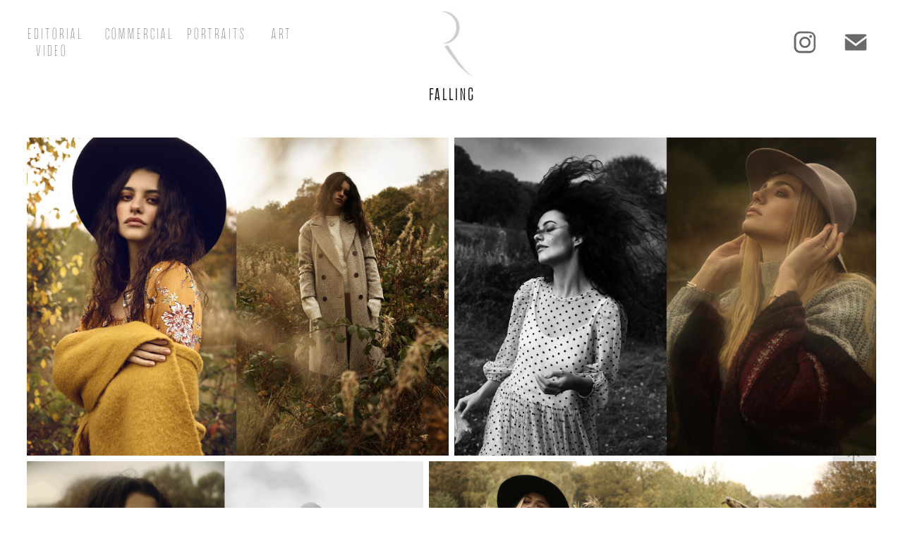

--- FILE ---
content_type: text/html; charset=utf-8
request_url: https://rhiancox.com/falling
body_size: 7892
content:
<!DOCTYPE HTML>
<html lang="en-US">
<head>
  <meta charset="UTF-8" />
  <meta name="viewport" content="width=device-width, initial-scale=1" />
      <meta name="keywords"  content="fashion,beauty,advertising,jewellery,photographer,photography" />
      <meta name="description"  content="Fashion Portrait and Advertising Photographer" />
      <meta name="twitter:card"  content="summary_large_image" />
      <meta name="twitter:site"  content="@AdobePortfolio" />
      <meta  property="og:title" content="Rhian Cox - Falling" />
      <meta  property="og:description" content="Fashion Portrait and Advertising Photographer" />
      <meta  property="og:image" content="https://cdn.myportfolio.com/78f0b6a9-6075-4872-8425-769356bd2c14/a1b9d11a-6a2c-4cef-8843-54b6b08e9d68_car_3x4.jpg?h=559c3a4be001437195c9384728025ccf" />
      <link rel="icon" href="[data-uri]"  />
      <link rel="stylesheet" href="/dist/css/main.css" type="text/css" />
      <link rel="stylesheet" href="https://cdn.myportfolio.com/78f0b6a9-6075-4872-8425-769356bd2c14/8fc57bfefca6987d884d34257ee964cb1731009946.css?h=7779ee42e26dea5bf0fe68829817cdd7" type="text/css" />
    <link rel="canonical" href="https://rhiancox.com/falling" />
      <title>Rhian Cox - Falling</title>
    <script type="text/javascript" src="//use.typekit.net/ik/[base64].js?cb=8dae7d4d979f383d5ca1dd118e49b6878a07c580" async onload="
    try {
      window.Typekit.load();
    } catch (e) {
      console.warn('Typekit not loaded.');
    }
    "></script>
</head>
  <body class="transition-enabled">  <div class='page-background-video page-background-video-with-panel'>
  </div>
  <div class="js-responsive-nav">
    <div class="responsive-nav has-social">
      <div class="close-responsive-click-area js-close-responsive-nav">
        <div class="close-responsive-button"></div>
      </div>
          <nav class="nav-container" data-hover-hint="nav" data-hover-hint-placement="bottom-start">
                <div class="gallery-title"><a href="/work" >Editorial</a></div>
                <div class="gallery-title"><a href="/commercial" >Commercial</a></div>
      <div class="page-title">
        <a href="/portrait-1" >Portraits</a>
      </div>
                <div class="gallery-title"><a href="/art" >Art</a></div>
                <div class="gallery-title"><a href="/copy-of-art" >Video</a></div>
          </nav>
        <div class="social pf-nav-social" data-context="theme.nav" data-hover-hint="navSocialIcons" data-hover-hint-placement="bottom-start">
          <ul>
                  <li>
                    <a href="http://www.instagram.com/rhiancox/" target="_blank">
                      <svg version="1.1" id="Layer_1" xmlns="http://www.w3.org/2000/svg" xmlns:xlink="http://www.w3.org/1999/xlink" viewBox="0 0 30 24" style="enable-background:new 0 0 30 24;" xml:space="preserve" class="icon">
                      <g>
                        <path d="M15,5.4c2.1,0,2.4,0,3.2,0c0.8,0,1.2,0.2,1.5,0.3c0.4,0.1,0.6,0.3,0.9,0.6c0.3,0.3,0.5,0.5,0.6,0.9
                          c0.1,0.3,0.2,0.7,0.3,1.5c0,0.8,0,1.1,0,3.2s0,2.4,0,3.2c0,0.8-0.2,1.2-0.3,1.5c-0.1,0.4-0.3,0.6-0.6,0.9c-0.3,0.3-0.5,0.5-0.9,0.6
                          c-0.3,0.1-0.7,0.2-1.5,0.3c-0.8,0-1.1,0-3.2,0s-2.4,0-3.2,0c-0.8,0-1.2-0.2-1.5-0.3c-0.4-0.1-0.6-0.3-0.9-0.6
                          c-0.3-0.3-0.5-0.5-0.6-0.9c-0.1-0.3-0.2-0.7-0.3-1.5c0-0.8,0-1.1,0-3.2s0-2.4,0-3.2c0-0.8,0.2-1.2,0.3-1.5c0.1-0.4,0.3-0.6,0.6-0.9
                          c0.3-0.3,0.5-0.5,0.9-0.6c0.3-0.1,0.7-0.2,1.5-0.3C12.6,5.4,12.9,5.4,15,5.4 M15,4c-2.2,0-2.4,0-3.3,0c-0.9,0-1.4,0.2-1.9,0.4
                          c-0.5,0.2-1,0.5-1.4,0.9C7.9,5.8,7.6,6.2,7.4,6.8C7.2,7.3,7.1,7.9,7,8.7C7,9.6,7,9.8,7,12s0,2.4,0,3.3c0,0.9,0.2,1.4,0.4,1.9
                          c0.2,0.5,0.5,1,0.9,1.4c0.4,0.4,0.9,0.7,1.4,0.9c0.5,0.2,1.1,0.3,1.9,0.4c0.9,0,1.1,0,3.3,0s2.4,0,3.3,0c0.9,0,1.4-0.2,1.9-0.4
                          c0.5-0.2,1-0.5,1.4-0.9c0.4-0.4,0.7-0.9,0.9-1.4c0.2-0.5,0.3-1.1,0.4-1.9c0-0.9,0-1.1,0-3.3s0-2.4,0-3.3c0-0.9-0.2-1.4-0.4-1.9
                          c-0.2-0.5-0.5-1-0.9-1.4c-0.4-0.4-0.9-0.7-1.4-0.9c-0.5-0.2-1.1-0.3-1.9-0.4C17.4,4,17.2,4,15,4L15,4L15,4z"/>
                        <path d="M15,7.9c-2.3,0-4.1,1.8-4.1,4.1s1.8,4.1,4.1,4.1s4.1-1.8,4.1-4.1S17.3,7.9,15,7.9L15,7.9z M15,14.7c-1.5,0-2.7-1.2-2.7-2.7
                          c0-1.5,1.2-2.7,2.7-2.7s2.7,1.2,2.7,2.7C17.7,13.5,16.5,14.7,15,14.7L15,14.7z"/>
                        <path d="M20.2,7.7c0,0.5-0.4,1-1,1s-1-0.4-1-1s0.4-1,1-1S20.2,7.2,20.2,7.7L20.2,7.7z"/>
                      </g>
                      </svg>
                    </a>
                  </li>
                  <li>
                    <a href="mailto:Rhian.cox.photography@hotmail.co.uk">
                      <svg version="1.1" id="Layer_1" xmlns="http://www.w3.org/2000/svg" xmlns:xlink="http://www.w3.org/1999/xlink" x="0px" y="0px" viewBox="0 0 30 24" style="enable-background:new 0 0 30 24;" xml:space="preserve" class="icon">
                        <g>
                          <path d="M15,13L7.1,7.1c0-0.5,0.4-1,1-1h13.8c0.5,0,1,0.4,1,1L15,13z M15,14.8l7.9-5.9v8.1c0,0.5-0.4,1-1,1H8.1c-0.5,0-1-0.4-1-1 V8.8L15,14.8z"/>
                        </g>
                      </svg>
                    </a>
                  </li>
          </ul>
        </div>
    </div>
  </div>
    <header class="site-header js-site-header " data-context="theme.nav" data-hover-hint="nav" data-hover-hint-placement="top-start">
        <nav class="nav-container" data-hover-hint="nav" data-hover-hint-placement="bottom-start">
                <div class="gallery-title"><a href="/work" >Editorial</a></div>
                <div class="gallery-title"><a href="/commercial" >Commercial</a></div>
      <div class="page-title">
        <a href="/portrait-1" >Portraits</a>
      </div>
                <div class="gallery-title"><a href="/art" >Art</a></div>
                <div class="gallery-title"><a href="/copy-of-art" >Video</a></div>
        </nav>
        <div class="logo-wrap" data-context="theme.logo.header" data-hover-hint="logo" data-hover-hint-placement="bottom-start">
          <div class="logo e2e-site-logo-text logo-image  ">
    <a href="/work" class="image-normal image-link">
      <img src="https://cdn.myportfolio.com/78f0b6a9-6075-4872-8425-769356bd2c14/56300f41-3fb7-43c9-87bc-b0dc4a3ca419_rwc_0x0x128x128x4096.jpg?h=e193f8c782d497ddb93f6ba033ae48af" alt="Rhian Cox">
    </a>
          </div>
        </div>
        <div class="social pf-nav-social" data-context="theme.nav" data-hover-hint="navSocialIcons" data-hover-hint-placement="bottom-start">
          <ul>
                  <li>
                    <a href="http://www.instagram.com/rhiancox/" target="_blank">
                      <svg version="1.1" id="Layer_1" xmlns="http://www.w3.org/2000/svg" xmlns:xlink="http://www.w3.org/1999/xlink" viewBox="0 0 30 24" style="enable-background:new 0 0 30 24;" xml:space="preserve" class="icon">
                      <g>
                        <path d="M15,5.4c2.1,0,2.4,0,3.2,0c0.8,0,1.2,0.2,1.5,0.3c0.4,0.1,0.6,0.3,0.9,0.6c0.3,0.3,0.5,0.5,0.6,0.9
                          c0.1,0.3,0.2,0.7,0.3,1.5c0,0.8,0,1.1,0,3.2s0,2.4,0,3.2c0,0.8-0.2,1.2-0.3,1.5c-0.1,0.4-0.3,0.6-0.6,0.9c-0.3,0.3-0.5,0.5-0.9,0.6
                          c-0.3,0.1-0.7,0.2-1.5,0.3c-0.8,0-1.1,0-3.2,0s-2.4,0-3.2,0c-0.8,0-1.2-0.2-1.5-0.3c-0.4-0.1-0.6-0.3-0.9-0.6
                          c-0.3-0.3-0.5-0.5-0.6-0.9c-0.1-0.3-0.2-0.7-0.3-1.5c0-0.8,0-1.1,0-3.2s0-2.4,0-3.2c0-0.8,0.2-1.2,0.3-1.5c0.1-0.4,0.3-0.6,0.6-0.9
                          c0.3-0.3,0.5-0.5,0.9-0.6c0.3-0.1,0.7-0.2,1.5-0.3C12.6,5.4,12.9,5.4,15,5.4 M15,4c-2.2,0-2.4,0-3.3,0c-0.9,0-1.4,0.2-1.9,0.4
                          c-0.5,0.2-1,0.5-1.4,0.9C7.9,5.8,7.6,6.2,7.4,6.8C7.2,7.3,7.1,7.9,7,8.7C7,9.6,7,9.8,7,12s0,2.4,0,3.3c0,0.9,0.2,1.4,0.4,1.9
                          c0.2,0.5,0.5,1,0.9,1.4c0.4,0.4,0.9,0.7,1.4,0.9c0.5,0.2,1.1,0.3,1.9,0.4c0.9,0,1.1,0,3.3,0s2.4,0,3.3,0c0.9,0,1.4-0.2,1.9-0.4
                          c0.5-0.2,1-0.5,1.4-0.9c0.4-0.4,0.7-0.9,0.9-1.4c0.2-0.5,0.3-1.1,0.4-1.9c0-0.9,0-1.1,0-3.3s0-2.4,0-3.3c0-0.9-0.2-1.4-0.4-1.9
                          c-0.2-0.5-0.5-1-0.9-1.4c-0.4-0.4-0.9-0.7-1.4-0.9c-0.5-0.2-1.1-0.3-1.9-0.4C17.4,4,17.2,4,15,4L15,4L15,4z"/>
                        <path d="M15,7.9c-2.3,0-4.1,1.8-4.1,4.1s1.8,4.1,4.1,4.1s4.1-1.8,4.1-4.1S17.3,7.9,15,7.9L15,7.9z M15,14.7c-1.5,0-2.7-1.2-2.7-2.7
                          c0-1.5,1.2-2.7,2.7-2.7s2.7,1.2,2.7,2.7C17.7,13.5,16.5,14.7,15,14.7L15,14.7z"/>
                        <path d="M20.2,7.7c0,0.5-0.4,1-1,1s-1-0.4-1-1s0.4-1,1-1S20.2,7.2,20.2,7.7L20.2,7.7z"/>
                      </g>
                      </svg>
                    </a>
                  </li>
                  <li>
                    <a href="mailto:Rhian.cox.photography@hotmail.co.uk">
                      <svg version="1.1" id="Layer_1" xmlns="http://www.w3.org/2000/svg" xmlns:xlink="http://www.w3.org/1999/xlink" x="0px" y="0px" viewBox="0 0 30 24" style="enable-background:new 0 0 30 24;" xml:space="preserve" class="icon">
                        <g>
                          <path d="M15,13L7.1,7.1c0-0.5,0.4-1,1-1h13.8c0.5,0,1,0.4,1,1L15,13z M15,14.8l7.9-5.9v8.1c0,0.5-0.4,1-1,1H8.1c-0.5,0-1-0.4-1-1 V8.8L15,14.8z"/>
                        </g>
                      </svg>
                    </a>
                  </li>
          </ul>
        </div>
        <div class="hamburger-click-area js-hamburger">
          <div class="hamburger">
            <i></i>
            <i></i>
            <i></i>
          </div>
        </div>
    </header>
    <div class="header-placeholder"></div>
  <div class="site-wrap cfix js-site-wrap">
    <div class="site-container">
      <div class="site-content e2e-site-content">
        <main>
  <div class="page-container" data-context="page.page.container" data-hover-hint="pageContainer">
    <section class="page standard-modules">
        <header class="page-header content" data-context="pages" data-identity="id:p5de52d3c5203d7abb82cc712992518426a0dfb119f35501517d75" data-hover-hint="pageHeader" data-hover-hint-id="p5de52d3c5203d7abb82cc712992518426a0dfb119f35501517d75">
            <h1 class="title preserve-whitespace e2e-site-logo-text">Falling</h1>
            <p class="description"></p>
        </header>
      <div class="page-content js-page-content" data-context="pages" data-identity="id:p5de52d3c5203d7abb82cc712992518426a0dfb119f35501517d75">
        <div id="project-canvas" class="js-project-modules modules content">
          <div id="project-modules">
              
              
              
              
              
              
              
              <div class="project-module module media_collection project-module-media_collection" data-id="m5de52da31c022978ede9615b357f7593a836061ee31114edbfaf6"  style="padding-top: px;
padding-bottom: px;
">
  <div class="grid--main js-grid-main" data-grid-max-images="  2
">
    <div class="grid__item-container js-grid-item-container" data-flex-grow="344.43422263109" style="width:344.43422263109px; flex-grow:344.43422263109;" data-width="1440" data-height="1087">
      <script type="text/html" class="js-lightbox-slide-content">
        <div class="grid__image-wrapper">
          <img src="https://cdn.myportfolio.com/78f0b6a9-6075-4872-8425-769356bd2c14/300b1612-d089-4d1e-89d3-dfd1b69ef220_rw_1920.jpg?h=e8b0fbc59b469190352fecbe3e8d7bf0" srcset="https://cdn.myportfolio.com/78f0b6a9-6075-4872-8425-769356bd2c14/300b1612-d089-4d1e-89d3-dfd1b69ef220_rw_600.jpg?h=9b26c0bb4593dfe0d5354efc1402c4f1 600w,https://cdn.myportfolio.com/78f0b6a9-6075-4872-8425-769356bd2c14/300b1612-d089-4d1e-89d3-dfd1b69ef220_rw_1200.jpg?h=6487ad3c6f89d4fe5eb2d821ebe83912 1200w,https://cdn.myportfolio.com/78f0b6a9-6075-4872-8425-769356bd2c14/300b1612-d089-4d1e-89d3-dfd1b69ef220_rw_1920.jpg?h=e8b0fbc59b469190352fecbe3e8d7bf0 1440w,"  sizes="(max-width: 1440px) 100vw, 1440px">
        <div>
      </script>
      <img
        class="grid__item-image js-grid__item-image grid__item-image-lazy js-lazy"
        src="[data-uri]"
        
        data-src="https://cdn.myportfolio.com/78f0b6a9-6075-4872-8425-769356bd2c14/300b1612-d089-4d1e-89d3-dfd1b69ef220_rw_1920.jpg?h=e8b0fbc59b469190352fecbe3e8d7bf0"
        data-srcset="https://cdn.myportfolio.com/78f0b6a9-6075-4872-8425-769356bd2c14/300b1612-d089-4d1e-89d3-dfd1b69ef220_rw_600.jpg?h=9b26c0bb4593dfe0d5354efc1402c4f1 600w,https://cdn.myportfolio.com/78f0b6a9-6075-4872-8425-769356bd2c14/300b1612-d089-4d1e-89d3-dfd1b69ef220_rw_1200.jpg?h=6487ad3c6f89d4fe5eb2d821ebe83912 1200w,https://cdn.myportfolio.com/78f0b6a9-6075-4872-8425-769356bd2c14/300b1612-d089-4d1e-89d3-dfd1b69ef220_rw_1920.jpg?h=e8b0fbc59b469190352fecbe3e8d7bf0 1440w,"
      >
      <span class="grid__item-filler" style="padding-bottom:75.486111111111%;"></span>
    </div>
    <div class="grid__item-container js-grid-item-container" data-flex-grow="344.43422263109" style="width:344.43422263109px; flex-grow:344.43422263109;" data-width="1440" data-height="1087">
      <script type="text/html" class="js-lightbox-slide-content">
        <div class="grid__image-wrapper">
          <img src="https://cdn.myportfolio.com/78f0b6a9-6075-4872-8425-769356bd2c14/def2774c-94cf-4843-885a-b39b64882d61_rw_1920.jpg?h=8accc3b9f093408ecfb083ca8ac6a1df" srcset="https://cdn.myportfolio.com/78f0b6a9-6075-4872-8425-769356bd2c14/def2774c-94cf-4843-885a-b39b64882d61_rw_600.jpg?h=faca9d11d03128c1e464befa03282681 600w,https://cdn.myportfolio.com/78f0b6a9-6075-4872-8425-769356bd2c14/def2774c-94cf-4843-885a-b39b64882d61_rw_1200.jpg?h=50642d2a561585594f529bb3137502f8 1200w,https://cdn.myportfolio.com/78f0b6a9-6075-4872-8425-769356bd2c14/def2774c-94cf-4843-885a-b39b64882d61_rw_1920.jpg?h=8accc3b9f093408ecfb083ca8ac6a1df 1440w,"  sizes="(max-width: 1440px) 100vw, 1440px">
        <div>
      </script>
      <img
        class="grid__item-image js-grid__item-image grid__item-image-lazy js-lazy"
        src="[data-uri]"
        
        data-src="https://cdn.myportfolio.com/78f0b6a9-6075-4872-8425-769356bd2c14/def2774c-94cf-4843-885a-b39b64882d61_rw_1920.jpg?h=8accc3b9f093408ecfb083ca8ac6a1df"
        data-srcset="https://cdn.myportfolio.com/78f0b6a9-6075-4872-8425-769356bd2c14/def2774c-94cf-4843-885a-b39b64882d61_rw_600.jpg?h=faca9d11d03128c1e464befa03282681 600w,https://cdn.myportfolio.com/78f0b6a9-6075-4872-8425-769356bd2c14/def2774c-94cf-4843-885a-b39b64882d61_rw_1200.jpg?h=50642d2a561585594f529bb3137502f8 1200w,https://cdn.myportfolio.com/78f0b6a9-6075-4872-8425-769356bd2c14/def2774c-94cf-4843-885a-b39b64882d61_rw_1920.jpg?h=8accc3b9f093408ecfb083ca8ac6a1df 1440w,"
      >
      <span class="grid__item-filler" style="padding-bottom:75.486111111111%;"></span>
    </div>
    <div class="grid__item-container js-grid-item-container" data-flex-grow="346.0258780037" style="width:346.0258780037px; flex-grow:346.0258780037;" data-width="1440" data-height="1082">
      <script type="text/html" class="js-lightbox-slide-content">
        <div class="grid__image-wrapper">
          <img src="https://cdn.myportfolio.com/78f0b6a9-6075-4872-8425-769356bd2c14/fac5acf5-d7ae-42bd-b953-17017adfeb1d_rw_1920.jpg?h=cb96cf5904d4f3829e3fcfebca1fd102" srcset="https://cdn.myportfolio.com/78f0b6a9-6075-4872-8425-769356bd2c14/fac5acf5-d7ae-42bd-b953-17017adfeb1d_rw_600.jpg?h=95b22bc21aa735ab381ea3260fe1575b 600w,https://cdn.myportfolio.com/78f0b6a9-6075-4872-8425-769356bd2c14/fac5acf5-d7ae-42bd-b953-17017adfeb1d_rw_1200.jpg?h=1bd91c56715d8f109f633b26116894e1 1200w,https://cdn.myportfolio.com/78f0b6a9-6075-4872-8425-769356bd2c14/fac5acf5-d7ae-42bd-b953-17017adfeb1d_rw_1920.jpg?h=cb96cf5904d4f3829e3fcfebca1fd102 1440w,"  sizes="(max-width: 1440px) 100vw, 1440px">
        <div>
      </script>
      <img
        class="grid__item-image js-grid__item-image grid__item-image-lazy js-lazy"
        src="[data-uri]"
        
        data-src="https://cdn.myportfolio.com/78f0b6a9-6075-4872-8425-769356bd2c14/fac5acf5-d7ae-42bd-b953-17017adfeb1d_rw_1920.jpg?h=cb96cf5904d4f3829e3fcfebca1fd102"
        data-srcset="https://cdn.myportfolio.com/78f0b6a9-6075-4872-8425-769356bd2c14/fac5acf5-d7ae-42bd-b953-17017adfeb1d_rw_600.jpg?h=95b22bc21aa735ab381ea3260fe1575b 600w,https://cdn.myportfolio.com/78f0b6a9-6075-4872-8425-769356bd2c14/fac5acf5-d7ae-42bd-b953-17017adfeb1d_rw_1200.jpg?h=1bd91c56715d8f109f633b26116894e1 1200w,https://cdn.myportfolio.com/78f0b6a9-6075-4872-8425-769356bd2c14/fac5acf5-d7ae-42bd-b953-17017adfeb1d_rw_1920.jpg?h=cb96cf5904d4f3829e3fcfebca1fd102 1440w,"
      >
      <span class="grid__item-filler" style="padding-bottom:75.138888888889%;"></span>
    </div>
    <div class="grid__item-container js-grid-item-container" data-flex-grow="390" style="width:390px; flex-grow:390;" data-width="1440" data-height="960">
      <script type="text/html" class="js-lightbox-slide-content">
        <div class="grid__image-wrapper">
          <img src="https://cdn.myportfolio.com/78f0b6a9-6075-4872-8425-769356bd2c14/67db7e31-d4d2-4c75-acdb-6f8480235522_rw_1920.jpg?h=a1b0e9b49a0d73e10c2b1d1df1a84e34" srcset="https://cdn.myportfolio.com/78f0b6a9-6075-4872-8425-769356bd2c14/67db7e31-d4d2-4c75-acdb-6f8480235522_rw_600.jpg?h=ce92a2eaa419dd496de7e01becf54b22 600w,https://cdn.myportfolio.com/78f0b6a9-6075-4872-8425-769356bd2c14/67db7e31-d4d2-4c75-acdb-6f8480235522_rw_1200.jpg?h=e45b9aa937fee5286b37f1c3b26829f9 1200w,https://cdn.myportfolio.com/78f0b6a9-6075-4872-8425-769356bd2c14/67db7e31-d4d2-4c75-acdb-6f8480235522_rw_1920.jpg?h=a1b0e9b49a0d73e10c2b1d1df1a84e34 1440w,"  sizes="(max-width: 1440px) 100vw, 1440px">
        <div>
      </script>
      <img
        class="grid__item-image js-grid__item-image grid__item-image-lazy js-lazy"
        src="[data-uri]"
        
        data-src="https://cdn.myportfolio.com/78f0b6a9-6075-4872-8425-769356bd2c14/67db7e31-d4d2-4c75-acdb-6f8480235522_rw_1920.jpg?h=a1b0e9b49a0d73e10c2b1d1df1a84e34"
        data-srcset="https://cdn.myportfolio.com/78f0b6a9-6075-4872-8425-769356bd2c14/67db7e31-d4d2-4c75-acdb-6f8480235522_rw_600.jpg?h=ce92a2eaa419dd496de7e01becf54b22 600w,https://cdn.myportfolio.com/78f0b6a9-6075-4872-8425-769356bd2c14/67db7e31-d4d2-4c75-acdb-6f8480235522_rw_1200.jpg?h=e45b9aa937fee5286b37f1c3b26829f9 1200w,https://cdn.myportfolio.com/78f0b6a9-6075-4872-8425-769356bd2c14/67db7e31-d4d2-4c75-acdb-6f8480235522_rw_1920.jpg?h=a1b0e9b49a0d73e10c2b1d1df1a84e34 1440w,"
      >
      <span class="grid__item-filler" style="padding-bottom:66.666666666667%;"></span>
    </div>
    <div class="js-grid-spacer"></div>
  </div>
</div>

              
              
          </div>
        </div>
      </div>
    </section>
          <section class="other-projects" data-context="page.page.other_pages" data-hover-hint="otherPages">
            <div class="title-wrapper">
              <div class="title-container">
                  <h3 class="other-projects-title preserve-whitespace">You may also like</h3>
              </div>
            </div>
            <div class="project-covers">
                  <a class="project-cover js-project-cover-touch hold-space" href="/redwood" data-context="pages" data-identity="id:p5d6845bdb58302724260273fc3f1f659b398632a67ea443935e4e">
                    <div class="cover-content-container">
                      <div class="cover-image-wrap">
                        <div class="cover-image">
                            <div class="cover cover-normal">

            <img
              class="cover__img js-lazy"
              src="https://cdn.myportfolio.com/78f0b6a9-6075-4872-8425-769356bd2c14/1d298966-2df5-49bd-91a7-4a86055ae42b_carw_3x4x32.jpg?h=ea25d6a2998890510a01fce2ce49bc26"
              data-src="https://cdn.myportfolio.com/78f0b6a9-6075-4872-8425-769356bd2c14/1d298966-2df5-49bd-91a7-4a86055ae42b_car_3x4.jpg?h=7bdabbcb8da158aee3b7e0519b3c5818"
              data-srcset="https://cdn.myportfolio.com/78f0b6a9-6075-4872-8425-769356bd2c14/1d298966-2df5-49bd-91a7-4a86055ae42b_carw_3x4x640.jpg?h=de80d2aa1bb5d6cfcb62fb0c153eed1a 640w, https://cdn.myportfolio.com/78f0b6a9-6075-4872-8425-769356bd2c14/1d298966-2df5-49bd-91a7-4a86055ae42b_carw_3x4x1280.jpg?h=58236a57b8399cc963ee69a0c01f7c08 1280w, https://cdn.myportfolio.com/78f0b6a9-6075-4872-8425-769356bd2c14/1d298966-2df5-49bd-91a7-4a86055ae42b_carw_3x4x1366.jpg?h=81c2dfd2fb4ade29f664db2fe9d02072 1366w, https://cdn.myportfolio.com/78f0b6a9-6075-4872-8425-769356bd2c14/1d298966-2df5-49bd-91a7-4a86055ae42b_carw_3x4x1920.jpg?h=96cdddbc79dcb6f8b6a08f5f62f29c14 1920w, https://cdn.myportfolio.com/78f0b6a9-6075-4872-8425-769356bd2c14/1d298966-2df5-49bd-91a7-4a86055ae42b_carw_3x4x2560.jpg?h=02538fa33dadc7f4cc3be0e462c4d542 2560w, https://cdn.myportfolio.com/78f0b6a9-6075-4872-8425-769356bd2c14/1d298966-2df5-49bd-91a7-4a86055ae42b_carw_3x4x5120.jpg?h=3229561c34f3f0d47179cf7d61c3034b 5120w"
              data-sizes="(max-width: 540px) 100vw, (max-width: 768px) 50vw, calc(1400px / 4)"
            >
                                      </div>
                        </div>
                      </div>
                      <div class="details-wrap">
                        <div class="details">
                          <div class="details-inner">
                              <div class="title preserve-whitespace">Redwood</div>
                              <div class="date">2019</div>
                          </div>
                        </div>
                      </div>
                    </div>
                  </a>
                  <a class="project-cover js-project-cover-touch hold-space" href="/homme" data-context="pages" data-identity="id:p5d65aad3416b007350da408c8a2950945d95bd2750bd1a0fadf6a">
                    <div class="cover-content-container">
                      <div class="cover-image-wrap">
                        <div class="cover-image">
                            <div class="cover cover-normal">

            <img
              class="cover__img js-lazy"
              src="https://cdn.myportfolio.com/78f0b6a9-6075-4872-8425-769356bd2c14/cd09ce28-e6ca-4de4-ad05-223e04fdff8d_rwc_0x136x1667x2222x32.jpg?h=29a5e7db0deb27ac3ce87a9118e263ea"
              data-src="https://cdn.myportfolio.com/78f0b6a9-6075-4872-8425-769356bd2c14/cd09ce28-e6ca-4de4-ad05-223e04fdff8d_rwc_0x136x1667x2222x1667.jpg?h=a33faf609385efb468a75384e6b2d2d5"
              data-srcset="https://cdn.myportfolio.com/78f0b6a9-6075-4872-8425-769356bd2c14/cd09ce28-e6ca-4de4-ad05-223e04fdff8d_rwc_0x136x1667x2222x640.jpg?h=0cee25f0b3f14d4957c09eda7fe32ee5 640w, https://cdn.myportfolio.com/78f0b6a9-6075-4872-8425-769356bd2c14/cd09ce28-e6ca-4de4-ad05-223e04fdff8d_rwc_0x136x1667x2222x1280.jpg?h=7f145ef03ca9fbf55667a09b5cd0ca76 1280w, https://cdn.myportfolio.com/78f0b6a9-6075-4872-8425-769356bd2c14/cd09ce28-e6ca-4de4-ad05-223e04fdff8d_rwc_0x136x1667x2222x1366.jpg?h=a0015677a575e8423e9f5bb9825043ab 1366w, https://cdn.myportfolio.com/78f0b6a9-6075-4872-8425-769356bd2c14/cd09ce28-e6ca-4de4-ad05-223e04fdff8d_rwc_0x136x1667x2222x1667.jpg?h=a33faf609385efb468a75384e6b2d2d5 1920w, https://cdn.myportfolio.com/78f0b6a9-6075-4872-8425-769356bd2c14/cd09ce28-e6ca-4de4-ad05-223e04fdff8d_rwc_0x136x1667x2222x1667.jpg?h=a33faf609385efb468a75384e6b2d2d5 2560w, https://cdn.myportfolio.com/78f0b6a9-6075-4872-8425-769356bd2c14/cd09ce28-e6ca-4de4-ad05-223e04fdff8d_rwc_0x136x1667x2222x1667.jpg?h=a33faf609385efb468a75384e6b2d2d5 5120w"
              data-sizes="(max-width: 540px) 100vw, (max-width: 768px) 50vw, calc(1400px / 4)"
            >
                                      </div>
                        </div>
                      </div>
                      <div class="details-wrap">
                        <div class="details">
                          <div class="details-inner">
                              <div class="title preserve-whitespace">Homme</div>
                              <div class="date">2019</div>
                          </div>
                        </div>
                      </div>
                    </div>
                  </a>
                  <a class="project-cover js-project-cover-touch hold-space" href="/pavlina" data-context="pages" data-identity="id:p5d65a200054b9e74a6d0d9e3ccc73e6f7c5ef93bffa7f93272ae3">
                    <div class="cover-content-container">
                      <div class="cover-image-wrap">
                        <div class="cover-image">
                            <div class="cover cover-normal">

            <img
              class="cover__img js-lazy"
              src="https://cdn.myportfolio.com/78f0b6a9-6075-4872-8425-769356bd2c14/3b11311e-22a6-403f-bbf6-c9b6524f652e_carw_3x4x32.jpg?h=5fa5dbc98d773a09341b307202260d83"
              data-src="https://cdn.myportfolio.com/78f0b6a9-6075-4872-8425-769356bd2c14/3b11311e-22a6-403f-bbf6-c9b6524f652e_car_3x4.jpg?h=b8819ab007c8709202104d89bef8ac00"
              data-srcset="https://cdn.myportfolio.com/78f0b6a9-6075-4872-8425-769356bd2c14/3b11311e-22a6-403f-bbf6-c9b6524f652e_carw_3x4x640.jpg?h=bbe150badc6c19bb6cce7a2530a9061c 640w, https://cdn.myportfolio.com/78f0b6a9-6075-4872-8425-769356bd2c14/3b11311e-22a6-403f-bbf6-c9b6524f652e_carw_3x4x1280.jpg?h=346648d981b27992e89f4a97a31b5baf 1280w, https://cdn.myportfolio.com/78f0b6a9-6075-4872-8425-769356bd2c14/3b11311e-22a6-403f-bbf6-c9b6524f652e_carw_3x4x1366.jpg?h=6a1570b6d3cab981ed09e7b8793599b6 1366w, https://cdn.myportfolio.com/78f0b6a9-6075-4872-8425-769356bd2c14/3b11311e-22a6-403f-bbf6-c9b6524f652e_carw_3x4x1920.jpg?h=066acbec638f2313396bd86275ed32cb 1920w, https://cdn.myportfolio.com/78f0b6a9-6075-4872-8425-769356bd2c14/3b11311e-22a6-403f-bbf6-c9b6524f652e_carw_3x4x2560.jpg?h=c8315e16e1f418f333bd5769256e5189 2560w, https://cdn.myportfolio.com/78f0b6a9-6075-4872-8425-769356bd2c14/3b11311e-22a6-403f-bbf6-c9b6524f652e_carw_3x4x5120.jpg?h=223499dd772863a1d21044323f027e02 5120w"
              data-sizes="(max-width: 540px) 100vw, (max-width: 768px) 50vw, calc(1400px / 4)"
            >
                                      </div>
                        </div>
                      </div>
                      <div class="details-wrap">
                        <div class="details">
                          <div class="details-inner">
                              <div class="title preserve-whitespace">Pavlina</div>
                              <div class="date">2019</div>
                          </div>
                        </div>
                      </div>
                    </div>
                  </a>
                  <a class="project-cover js-project-cover-touch hold-space" href="/ember" data-context="pages" data-identity="id:p5d65a47f85214776883d0cb6d59e20caa6cf7d9ba423736bcb020">
                    <div class="cover-content-container">
                      <div class="cover-image-wrap">
                        <div class="cover-image">
                            <div class="cover cover-normal">

            <img
              class="cover__img js-lazy"
              src="https://cdn.myportfolio.com/78f0b6a9-6075-4872-8425-769356bd2c14/f028442f-6f42-4987-b19c-87719a5c2de5_carw_3x4x32.jpg?h=b7e8eb7f13af1b95daad1c4b1888e68d"
              data-src="https://cdn.myportfolio.com/78f0b6a9-6075-4872-8425-769356bd2c14/f028442f-6f42-4987-b19c-87719a5c2de5_car_3x4.jpg?h=ba883c004f589f9187da57cf084097b4"
              data-srcset="https://cdn.myportfolio.com/78f0b6a9-6075-4872-8425-769356bd2c14/f028442f-6f42-4987-b19c-87719a5c2de5_carw_3x4x640.jpg?h=94d249fe1676aa3e7fedeab7bf21866d 640w, https://cdn.myportfolio.com/78f0b6a9-6075-4872-8425-769356bd2c14/f028442f-6f42-4987-b19c-87719a5c2de5_carw_3x4x1280.jpg?h=a927e5200aef86d977efaf28a2192beb 1280w, https://cdn.myportfolio.com/78f0b6a9-6075-4872-8425-769356bd2c14/f028442f-6f42-4987-b19c-87719a5c2de5_carw_3x4x1366.jpg?h=09895aab082eb0d9c74a6cb8cb30f333 1366w, https://cdn.myportfolio.com/78f0b6a9-6075-4872-8425-769356bd2c14/f028442f-6f42-4987-b19c-87719a5c2de5_carw_3x4x1920.jpg?h=33703fad4add77e927dfb30900fde091 1920w, https://cdn.myportfolio.com/78f0b6a9-6075-4872-8425-769356bd2c14/f028442f-6f42-4987-b19c-87719a5c2de5_carw_3x4x2560.jpg?h=d735e516be0a028242d74f20c97a6c80 2560w, https://cdn.myportfolio.com/78f0b6a9-6075-4872-8425-769356bd2c14/f028442f-6f42-4987-b19c-87719a5c2de5_carw_3x4x5120.jpg?h=e88635ef1b5e189a9e00a58bbef3fcba 5120w"
              data-sizes="(max-width: 540px) 100vw, (max-width: 768px) 50vw, calc(1400px / 4)"
            >
                                      </div>
                        </div>
                      </div>
                      <div class="details-wrap">
                        <div class="details">
                          <div class="details-inner">
                              <div class="title preserve-whitespace">Ember</div>
                              <div class="date">2019</div>
                          </div>
                        </div>
                      </div>
                    </div>
                  </a>
                  <a class="project-cover js-project-cover-touch hold-space" href="/neon" data-context="pages" data-identity="id:p5d65a4fd992cac206b036d9172aaef131fa899e316707608b6227">
                    <div class="cover-content-container">
                      <div class="cover-image-wrap">
                        <div class="cover-image">
                            <div class="cover cover-normal">

            <img
              class="cover__img js-lazy"
              src="https://cdn.myportfolio.com/78f0b6a9-6075-4872-8425-769356bd2c14/cc2e04e4-6e0f-4479-a6d9-3145eef95443_rwc_862x151x718x958x32.jpg?h=99c85fef19abbb51ac40080c12d72a72"
              data-src="https://cdn.myportfolio.com/78f0b6a9-6075-4872-8425-769356bd2c14/cc2e04e4-6e0f-4479-a6d9-3145eef95443_rwc_862x151x718x958x718.jpg?h=c4a13e7de39a9b9a0be408b3bd836f76"
              data-srcset="https://cdn.myportfolio.com/78f0b6a9-6075-4872-8425-769356bd2c14/cc2e04e4-6e0f-4479-a6d9-3145eef95443_rwc_862x151x718x958x640.jpg?h=d72a8c8cda00c585ad89b3ceaf60950a 640w, https://cdn.myportfolio.com/78f0b6a9-6075-4872-8425-769356bd2c14/cc2e04e4-6e0f-4479-a6d9-3145eef95443_rwc_862x151x718x958x1280.jpg?h=9253a7f2431a94f1c56b6199e0572c36 1280w, https://cdn.myportfolio.com/78f0b6a9-6075-4872-8425-769356bd2c14/cc2e04e4-6e0f-4479-a6d9-3145eef95443_rwc_862x151x718x958x1366.jpg?h=259ecdccfcb40f3082e6bf4d7469c41f 1366w, https://cdn.myportfolio.com/78f0b6a9-6075-4872-8425-769356bd2c14/cc2e04e4-6e0f-4479-a6d9-3145eef95443_rwc_862x151x718x958x718.jpg?h=c4a13e7de39a9b9a0be408b3bd836f76 1920w, https://cdn.myportfolio.com/78f0b6a9-6075-4872-8425-769356bd2c14/cc2e04e4-6e0f-4479-a6d9-3145eef95443_rwc_862x151x718x958x718.jpg?h=c4a13e7de39a9b9a0be408b3bd836f76 2560w, https://cdn.myportfolio.com/78f0b6a9-6075-4872-8425-769356bd2c14/cc2e04e4-6e0f-4479-a6d9-3145eef95443_rwc_862x151x718x958x718.jpg?h=c4a13e7de39a9b9a0be408b3bd836f76 5120w"
              data-sizes="(max-width: 540px) 100vw, (max-width: 768px) 50vw, calc(1400px / 4)"
            >
                                      </div>
                        </div>
                      </div>
                      <div class="details-wrap">
                        <div class="details">
                          <div class="details-inner">
                              <div class="title preserve-whitespace">Neon</div>
                              <div class="date">2019</div>
                          </div>
                        </div>
                      </div>
                    </div>
                  </a>
                  <a class="project-cover js-project-cover-touch hold-space" href="/untitled" data-context="pages" data-identity="id:p5d68443e13ff8a28c244c2714d476405fdfa086b34fa7b2832b03">
                    <div class="cover-content-container">
                      <div class="cover-image-wrap">
                        <div class="cover-image">
                            <div class="cover cover-normal">

            <img
              class="cover__img js-lazy"
              src="https://cdn.myportfolio.com/78f0b6a9-6075-4872-8425-769356bd2c14/18f65ab5-2360-4677-b1e4-fda073994f40_carw_3x4x32.jpg?h=21ec3a5f461bbbe3ae416bceedc5f278"
              data-src="https://cdn.myportfolio.com/78f0b6a9-6075-4872-8425-769356bd2c14/18f65ab5-2360-4677-b1e4-fda073994f40_car_3x4.jpg?h=a445e328ef7b22f6810f008582874057"
              data-srcset="https://cdn.myportfolio.com/78f0b6a9-6075-4872-8425-769356bd2c14/18f65ab5-2360-4677-b1e4-fda073994f40_carw_3x4x640.jpg?h=690226ba49a70ae1ee404a2c1b3e353f 640w, https://cdn.myportfolio.com/78f0b6a9-6075-4872-8425-769356bd2c14/18f65ab5-2360-4677-b1e4-fda073994f40_carw_3x4x1280.jpg?h=2acd52818770efb921b8f6579d6731b6 1280w, https://cdn.myportfolio.com/78f0b6a9-6075-4872-8425-769356bd2c14/18f65ab5-2360-4677-b1e4-fda073994f40_carw_3x4x1366.jpg?h=b5ed4a1577b73478b357871688deba41 1366w, https://cdn.myportfolio.com/78f0b6a9-6075-4872-8425-769356bd2c14/18f65ab5-2360-4677-b1e4-fda073994f40_carw_3x4x1920.jpg?h=01029d3ae7def7bcf6d59ab2e3f4af5c 1920w, https://cdn.myportfolio.com/78f0b6a9-6075-4872-8425-769356bd2c14/18f65ab5-2360-4677-b1e4-fda073994f40_carw_3x4x2560.jpg?h=d967f681804405d59be290697018a3cd 2560w, https://cdn.myportfolio.com/78f0b6a9-6075-4872-8425-769356bd2c14/18f65ab5-2360-4677-b1e4-fda073994f40_carw_3x4x5120.jpg?h=29da9818a8938a6201c7051c71ee4249 5120w"
              data-sizes="(max-width: 540px) 100vw, (max-width: 768px) 50vw, calc(1400px / 4)"
            >
                                      </div>
                        </div>
                      </div>
                      <div class="details-wrap">
                        <div class="details">
                          <div class="details-inner">
                              <div class="title preserve-whitespace">Untitled</div>
                              <div class="date">2019</div>
                          </div>
                        </div>
                      </div>
                    </div>
                  </a>
                  <a class="project-cover js-project-cover-touch hold-space" href="/stormcrow" data-context="pages" data-identity="id:p619e76029c5c18abd4cf94d6734428bcccff72892c860f636d498">
                    <div class="cover-content-container">
                      <div class="cover-image-wrap">
                        <div class="cover-image">
                            <div class="cover cover-normal">

            <img
              class="cover__img js-lazy"
              src="https://cdn.myportfolio.com/78f0b6a9-6075-4872-8425-769356bd2c14/faafd400-aa1f-4592-b409-4244c9cf6cfb_carw_3x4x32.jpg?h=a2bf7ff00de26ec872e5919af0706dee"
              data-src="https://cdn.myportfolio.com/78f0b6a9-6075-4872-8425-769356bd2c14/faafd400-aa1f-4592-b409-4244c9cf6cfb_car_3x4.jpg?h=5c5a4761d724909fc9408676d003f5f0"
              data-srcset="https://cdn.myportfolio.com/78f0b6a9-6075-4872-8425-769356bd2c14/faafd400-aa1f-4592-b409-4244c9cf6cfb_carw_3x4x640.jpg?h=01c91bcfa501dbf1fefe61f5d8de6637 640w, https://cdn.myportfolio.com/78f0b6a9-6075-4872-8425-769356bd2c14/faafd400-aa1f-4592-b409-4244c9cf6cfb_carw_3x4x1280.jpg?h=4220c99975476cf0f97aa60184626442 1280w, https://cdn.myportfolio.com/78f0b6a9-6075-4872-8425-769356bd2c14/faafd400-aa1f-4592-b409-4244c9cf6cfb_carw_3x4x1366.jpg?h=3863a2284cdf2a739cf5ac7aa27d038e 1366w, https://cdn.myportfolio.com/78f0b6a9-6075-4872-8425-769356bd2c14/faafd400-aa1f-4592-b409-4244c9cf6cfb_carw_3x4x1920.jpg?h=02e013475330c1ab969d10fcc20c6da4 1920w, https://cdn.myportfolio.com/78f0b6a9-6075-4872-8425-769356bd2c14/faafd400-aa1f-4592-b409-4244c9cf6cfb_carw_3x4x2560.jpg?h=b3645ac776d5703f841a340c109f49cd 2560w, https://cdn.myportfolio.com/78f0b6a9-6075-4872-8425-769356bd2c14/faafd400-aa1f-4592-b409-4244c9cf6cfb_carw_3x4x5120.jpg?h=f9eb386e1322a6c85b106d30c17deb12 5120w"
              data-sizes="(max-width: 540px) 100vw, (max-width: 768px) 50vw, calc(1400px / 4)"
            >
                                      </div>
                        </div>
                      </div>
                      <div class="details-wrap">
                        <div class="details">
                          <div class="details-inner">
                              <div class="title preserve-whitespace">Stormcrow</div>
                              <div class="date">2021</div>
                          </div>
                        </div>
                      </div>
                    </div>
                  </a>
                  <a class="project-cover js-project-cover-touch hold-space" href="/razan" data-context="pages" data-identity="id:p5d65a17aeed8cdd1300df9ce291104904b3ed7b34f1a734632d41">
                    <div class="cover-content-container">
                      <div class="cover-image-wrap">
                        <div class="cover-image">
                            <div class="cover cover-normal">

            <img
              class="cover__img js-lazy"
              src="https://cdn.myportfolio.com/78f0b6a9-6075-4872-8425-769356bd2c14/b9d300ed-b62d-4360-99fa-585045d59a99_carw_3x4x32.jpg?h=d2dd01ca96333aaefdd18781c07f3a25"
              data-src="https://cdn.myportfolio.com/78f0b6a9-6075-4872-8425-769356bd2c14/b9d300ed-b62d-4360-99fa-585045d59a99_car_3x4.jpg?h=03c496766db605998c9379a25cc96560"
              data-srcset="https://cdn.myportfolio.com/78f0b6a9-6075-4872-8425-769356bd2c14/b9d300ed-b62d-4360-99fa-585045d59a99_carw_3x4x640.jpg?h=15c50c75eb6a415a5588ffa634623362 640w, https://cdn.myportfolio.com/78f0b6a9-6075-4872-8425-769356bd2c14/b9d300ed-b62d-4360-99fa-585045d59a99_carw_3x4x1280.jpg?h=19e9cf3e6cfde12adfe92bfaef5c6272 1280w, https://cdn.myportfolio.com/78f0b6a9-6075-4872-8425-769356bd2c14/b9d300ed-b62d-4360-99fa-585045d59a99_carw_3x4x1366.jpg?h=43a93c10361514d3411baee10a159c55 1366w, https://cdn.myportfolio.com/78f0b6a9-6075-4872-8425-769356bd2c14/b9d300ed-b62d-4360-99fa-585045d59a99_carw_3x4x1920.jpg?h=51d07ae1254fdb4034e6e800bd3883c5 1920w, https://cdn.myportfolio.com/78f0b6a9-6075-4872-8425-769356bd2c14/b9d300ed-b62d-4360-99fa-585045d59a99_carw_3x4x2560.jpg?h=6c307c10b35f1a3249c3842a2186e308 2560w, https://cdn.myportfolio.com/78f0b6a9-6075-4872-8425-769356bd2c14/b9d300ed-b62d-4360-99fa-585045d59a99_carw_3x4x5120.jpg?h=e59fd44e5b12ec66d637b00aa879ce85 5120w"
              data-sizes="(max-width: 540px) 100vw, (max-width: 768px) 50vw, calc(1400px / 4)"
            >
                                      </div>
                        </div>
                      </div>
                      <div class="details-wrap">
                        <div class="details">
                          <div class="details-inner">
                              <div class="title preserve-whitespace">Razan</div>
                              <div class="date">2019</div>
                          </div>
                        </div>
                      </div>
                    </div>
                  </a>
                  <a class="project-cover js-project-cover-touch hold-space" href="/afterparty" data-context="pages" data-identity="id:p5dc5ce704e9c7edddca1720cddb88b8fe87a87792c6f6a1c969cd">
                    <div class="cover-content-container">
                      <div class="cover-image-wrap">
                        <div class="cover-image">
                            <div class="cover cover-normal">

            <img
              class="cover__img js-lazy"
              src="https://cdn.myportfolio.com/78f0b6a9-6075-4872-8425-769356bd2c14/b13f1fdf-8e43-4100-9b57-33f7bcd6a545_rwc_0x0x1215x1620x32.jpg?h=4bfc868bc1aa0c94f4d57fb21a679121"
              data-src="https://cdn.myportfolio.com/78f0b6a9-6075-4872-8425-769356bd2c14/b13f1fdf-8e43-4100-9b57-33f7bcd6a545_rwc_0x0x1215x1620x1215.jpg?h=16f8f2c102daa7872e16d69a080e1ede"
              data-srcset="https://cdn.myportfolio.com/78f0b6a9-6075-4872-8425-769356bd2c14/b13f1fdf-8e43-4100-9b57-33f7bcd6a545_rwc_0x0x1215x1620x640.jpg?h=1995f97fa6d881e76ae5ce05a0606f8d 640w, https://cdn.myportfolio.com/78f0b6a9-6075-4872-8425-769356bd2c14/b13f1fdf-8e43-4100-9b57-33f7bcd6a545_rwc_0x0x1215x1620x1280.jpg?h=1f4585fbe3d0b926d581184652f7e8c6 1280w, https://cdn.myportfolio.com/78f0b6a9-6075-4872-8425-769356bd2c14/b13f1fdf-8e43-4100-9b57-33f7bcd6a545_rwc_0x0x1215x1620x1366.jpg?h=febc760d7cf1b71f2011bc14df40d300 1366w, https://cdn.myportfolio.com/78f0b6a9-6075-4872-8425-769356bd2c14/b13f1fdf-8e43-4100-9b57-33f7bcd6a545_rwc_0x0x1215x1620x1920.jpg?h=8fdea89fecc04272f98d1cff5d338ecd 1920w, https://cdn.myportfolio.com/78f0b6a9-6075-4872-8425-769356bd2c14/b13f1fdf-8e43-4100-9b57-33f7bcd6a545_rwc_0x0x1215x1620x1215.jpg?h=16f8f2c102daa7872e16d69a080e1ede 2560w, https://cdn.myportfolio.com/78f0b6a9-6075-4872-8425-769356bd2c14/b13f1fdf-8e43-4100-9b57-33f7bcd6a545_rwc_0x0x1215x1620x1215.jpg?h=16f8f2c102daa7872e16d69a080e1ede 5120w"
              data-sizes="(max-width: 540px) 100vw, (max-width: 768px) 50vw, calc(1400px / 4)"
            >
                                      </div>
                        </div>
                      </div>
                      <div class="details-wrap">
                        <div class="details">
                          <div class="details-inner">
                              <div class="title preserve-whitespace">AfterParty</div>
                              <div class="date">2019</div>
                          </div>
                        </div>
                      </div>
                    </div>
                  </a>
                  <a class="project-cover js-project-cover-touch hold-space" href="/copy-of-untitled" data-context="pages" data-identity="id:p672d181f0a44856f38bcf0c9870821e21bbc44424d7ae2193da03">
                    <div class="cover-content-container">
                      <div class="cover-image-wrap">
                        <div class="cover-image">
                            <div class="cover cover-normal">

            <img
              class="cover__img js-lazy"
              src="https://cdn.myportfolio.com/78f0b6a9-6075-4872-8425-769356bd2c14/d4285bf0-a686-4765-ba06-eae3180244ef_rwc_0x0x476x634x32.jpg?h=d86d87829499cb625bebc923b9fb2c38"
              data-src="https://cdn.myportfolio.com/78f0b6a9-6075-4872-8425-769356bd2c14/d4285bf0-a686-4765-ba06-eae3180244ef_rwc_0x0x476x634x476.jpg?h=9f3419c966fd80e56ffbd326ea3b649f"
              data-srcset="https://cdn.myportfolio.com/78f0b6a9-6075-4872-8425-769356bd2c14/d4285bf0-a686-4765-ba06-eae3180244ef_rwc_0x0x476x634x476.jpg?h=9f3419c966fd80e56ffbd326ea3b649f 640w, https://cdn.myportfolio.com/78f0b6a9-6075-4872-8425-769356bd2c14/d4285bf0-a686-4765-ba06-eae3180244ef_rwc_0x0x476x634x476.jpg?h=9f3419c966fd80e56ffbd326ea3b649f 1280w, https://cdn.myportfolio.com/78f0b6a9-6075-4872-8425-769356bd2c14/d4285bf0-a686-4765-ba06-eae3180244ef_rwc_0x0x476x634x476.jpg?h=9f3419c966fd80e56ffbd326ea3b649f 1366w, https://cdn.myportfolio.com/78f0b6a9-6075-4872-8425-769356bd2c14/d4285bf0-a686-4765-ba06-eae3180244ef_rwc_0x0x476x634x476.jpg?h=9f3419c966fd80e56ffbd326ea3b649f 1920w, https://cdn.myportfolio.com/78f0b6a9-6075-4872-8425-769356bd2c14/d4285bf0-a686-4765-ba06-eae3180244ef_rwc_0x0x476x634x476.jpg?h=9f3419c966fd80e56ffbd326ea3b649f 2560w, https://cdn.myportfolio.com/78f0b6a9-6075-4872-8425-769356bd2c14/d4285bf0-a686-4765-ba06-eae3180244ef_rwc_0x0x476x634x476.jpg?h=9f3419c966fd80e56ffbd326ea3b649f 5120w"
              data-sizes="(max-width: 540px) 100vw, (max-width: 768px) 50vw, calc(1400px / 4)"
            >
                                      </div>
                        </div>
                      </div>
                      <div class="details-wrap">
                        <div class="details">
                          <div class="details-inner">
                              <div class="title preserve-whitespace">Romantika</div>
                              <div class="date">2019</div>
                          </div>
                        </div>
                      </div>
                    </div>
                  </a>
            </div>
          </section>
        <section class="back-to-top" data-hover-hint="backToTop">
          <a href="#"><span class="arrow">&uarr;</span><span class="preserve-whitespace">Back to Top</span></a>
        </section>
        <a class="back-to-top-fixed js-back-to-top back-to-top-fixed-with-panel" data-hover-hint="backToTop" data-hover-hint-placement="top-start" href="#">
          <svg version="1.1" id="Layer_1" xmlns="http://www.w3.org/2000/svg" xmlns:xlink="http://www.w3.org/1999/xlink" x="0px" y="0px"
           viewBox="0 0 26 26" style="enable-background:new 0 0 26 26;" xml:space="preserve" class="icon icon-back-to-top">
          <g>
            <path d="M13.8,1.3L21.6,9c0.1,0.1,0.1,0.3,0.2,0.4c0.1,0.1,0.1,0.3,0.1,0.4s0,0.3-0.1,0.4c-0.1,0.1-0.1,0.3-0.3,0.4
              c-0.1,0.1-0.2,0.2-0.4,0.3c-0.2,0.1-0.3,0.1-0.4,0.1c-0.1,0-0.3,0-0.4-0.1c-0.2-0.1-0.3-0.2-0.4-0.3L14.2,5l0,19.1
              c0,0.2-0.1,0.3-0.1,0.5c0,0.1-0.1,0.3-0.3,0.4c-0.1,0.1-0.2,0.2-0.4,0.3c-0.1,0.1-0.3,0.1-0.5,0.1c-0.1,0-0.3,0-0.4-0.1
              c-0.1-0.1-0.3-0.1-0.4-0.3c-0.1-0.1-0.2-0.2-0.3-0.4c-0.1-0.1-0.1-0.3-0.1-0.5l0-19.1l-5.7,5.7C6,10.8,5.8,10.9,5.7,11
              c-0.1,0.1-0.3,0.1-0.4,0.1c-0.2,0-0.3,0-0.4-0.1c-0.1-0.1-0.3-0.2-0.4-0.3c-0.1-0.1-0.1-0.2-0.2-0.4C4.1,10.2,4,10.1,4.1,9.9
              c0-0.1,0-0.3,0.1-0.4c0-0.1,0.1-0.3,0.3-0.4l7.7-7.8c0.1,0,0.2-0.1,0.2-0.1c0,0,0.1-0.1,0.2-0.1c0.1,0,0.2,0,0.2-0.1
              c0.1,0,0.1,0,0.2,0c0,0,0.1,0,0.2,0c0.1,0,0.2,0,0.2,0.1c0.1,0,0.1,0.1,0.2,0.1C13.7,1.2,13.8,1.2,13.8,1.3z"/>
          </g>
          </svg>
        </a>
  </div>
              <footer class="site-footer" data-hover-hint="footer">
                <div class="footer-text">
                  Powered by <a href="http://portfolio.adobe.com" target="_blank">Adobe Portfolio</a>
                </div>
              </footer>
        </main>
      </div>
    </div>
  </div>
</body>
<script type="text/javascript">
  // fix for Safari's back/forward cache
  window.onpageshow = function(e) {
    if (e.persisted) { window.location.reload(); }
  };
</script>
  <script type="text/javascript">var __config__ = {"page_id":"p5de52d3c5203d7abb82cc712992518426a0dfb119f35501517d75","theme":{"name":"marta\/tom"},"pageTransition":true,"linkTransition":true,"disableDownload":false,"localizedValidationMessages":{"required":"This field is required","Email":"This field must be a valid email address"},"lightbox":{"enabled":true,"color":{"opacity":0.94,"hex":"#fff"}},"cookie_banner":{"enabled":false}};</script>
  <script type="text/javascript" src="/site/translations?cb=8dae7d4d979f383d5ca1dd118e49b6878a07c580"></script>
  <script type="text/javascript" src="/dist/js/main.js?cb=8dae7d4d979f383d5ca1dd118e49b6878a07c580"></script>
</html>
